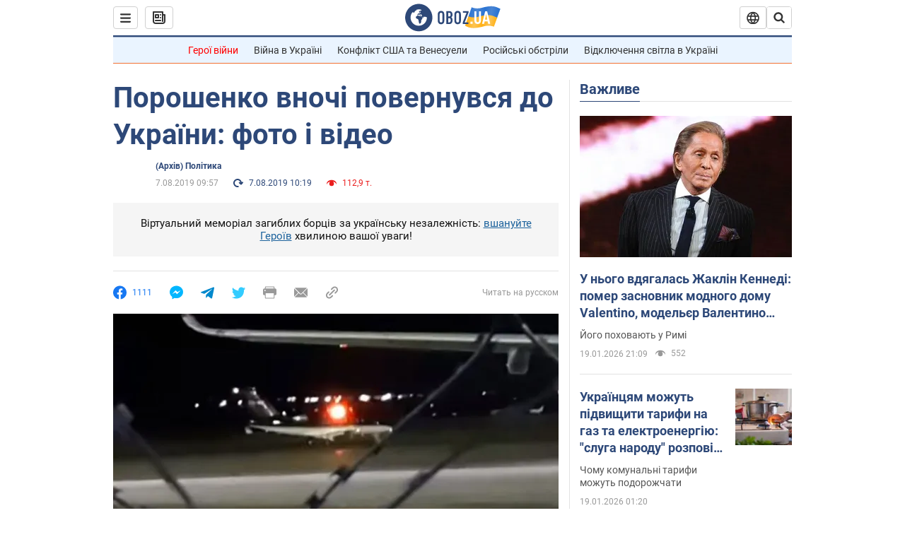

--- FILE ---
content_type: application/x-javascript; charset=utf-8
request_url: https://servicer.idealmedia.io/1418748/1?nocmp=1&sessionId=696e8fc9-13686&sessionPage=1&sessionNumberWeek=1&sessionNumber=1&scale_metric_1=64.00&scale_metric_2=256.00&scale_metric_3=100.00&cbuster=1768853449814651097510&pvid=bf8cc167-a0bb-44af-920e-e6450209b060&implVersion=11&lct=1763555100&mp4=1&ap=1&consentStrLen=0&wlid=78533d01-1bd4-4569-90ff-bf2072bae833&uniqId=0be32&niet=4g&nisd=false&evt=%5B%7B%22event%22%3A1%2C%22methods%22%3A%5B1%2C2%5D%7D%2C%7B%22event%22%3A2%2C%22methods%22%3A%5B1%2C2%5D%7D%5D&pv=5&jsv=es6&dpr=1&hashCommit=cbd500eb&apt=2019-08-07T09%3A57%3A00&tfre=4033&w=0&h=1&tl=150&tlp=1&sz=0x1&szp=1&szl=1&cxurl=https%3A%2F%2Fnews.obozrevatel.com%2Fukr%2Fpolitics%2Fporoshenko-vnochi-povernuvsya-do-ukraini-foto-i-video.htm&ref=&lu=https%3A%2F%2Fnews.obozrevatel.com%2Fukr%2Fpolitics%2Fporoshenko-vnochi-povernuvsya-do-ukraini-foto-i-video.htm
body_size: 828
content:
var _mgq=_mgq||[];
_mgq.push(["IdealmediaLoadGoods1418748_0be32",[
["champion.com.ua","11962959","1","Мудрик отримав вердикт щодо свого майбутнього у Челсі","Лондонське Челсі може достроково припинити співпрацю із українським вінгером Михайлом Мудриком","0","","","","MY-zwmECX0dounKaXztSGaUdPfsXUI1YHDJmBVgSKqhKLdfngGlto9qxGjRgYmxhJP9NESf5a0MfIieRFDqB_Kldt0JdlZKDYLbkLtP-Q-XiSzOVnErjYlJaGl3Vec1d",{"i":"https://s-img.idealmedia.io/n/11962959/45x45/423x0x1074x1074/aHR0cDovL2ltZ2hvc3RzLmNvbS90LzY4NzA0MS9jMTkwYjBjYTAwNjJmMWZkYTU4NmVkYTUwMzcxOWNkMC5qcGVn.webp?v=1768853449-qOwYfzfTXw-kxpaTo4QuHFyUtRA3SXSDBKJkZ4YFQNs","l":"https://clck.idealmedia.io/pnews/11962959/i/1298901/pp/1/1?h=MY-zwmECX0dounKaXztSGaUdPfsXUI1YHDJmBVgSKqhKLdfngGlto9qxGjRgYmxhJP9NESf5a0MfIieRFDqB_Kldt0JdlZKDYLbkLtP-Q-XiSzOVnErjYlJaGl3Vec1d&utm_campaign=obozrevatel.com&utm_source=obozrevatel.com&utm_medium=referral&rid=f2e3b830-f572-11f0-84fa-d404e6f98490&tt=Direct&att=3&afrd=296&iv=11&ct=1&gdprApplies=0&muid=q0jNOMV5Z-ac&st=-300&mp4=1&h2=RGCnD2pppFaSHdacZpvmnsy2GX6xlGXVu7txikoXAu9kApNTXTADCUxIDol3FKO5zpSwCTRwppme7hac-lJkcw**","adc":[],"sdl":0,"dl":"","category":"Спорт","dbbr":0,"bbrt":0,"type":"e","media-type":"static","clicktrackers":[],"cta":"Читати далі","cdt":"","tri":"f2e3ca29-f572-11f0-84fa-d404e6f98490","crid":"11962959"}],],
{"awc":{},"dt":"desktop","ts":"","tt":"Direct","isBot":1,"h2":"RGCnD2pppFaSHdacZpvmnsy2GX6xlGXVu7txikoXAu9kApNTXTADCUxIDol3FKO5zpSwCTRwppme7hac-lJkcw**","ats":0,"rid":"f2e3b830-f572-11f0-84fa-d404e6f98490","pvid":"bf8cc167-a0bb-44af-920e-e6450209b060","iv":11,"brid":32,"muidn":"q0jNOMV5Z-ac","dnt":2,"cv":2,"afrd":296,"consent":true,"adv_src_id":39175}]);
_mgqp();
